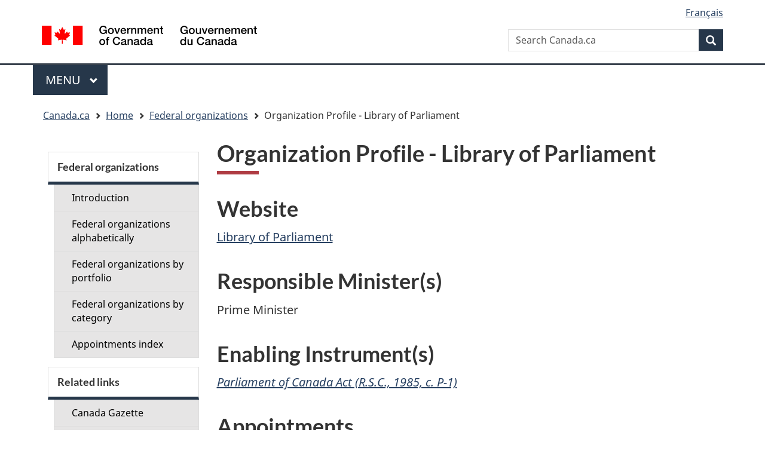

--- FILE ---
content_type: text/html; charset=UTF-8
request_url: https://federal-organizations.canada.ca/profil.php?OrgID=LIB&t=1&lang=en
body_size: 14973
content:
<!DOCTYPE html>
<!--[if lt IE 9]><html class="no-js lt-ie9" lang="en" dir="ltr"><![endif]-->
<!--[if gt IE 8]><!-->
<html xmlns="http://www.w3.org/1999/xhtml" class="no-js" lang="en" dir="ltr">
<!--<![endif]-->
<head>
    <meta charset="utf-8" />
    <!-- Web Experience Toolkit (WET) / Boite a outils de lexperience Web (BOEW)
        wet-boew.github.io/wet-boew/License-en.html / wet-boew.github.io/wet-boew/Licence-fr.html -->
    <title>Organization Profile - Library of Parliament - Canada.ca </title>
    <meta content="width=device-width,initial-scale=1" name="viewport" />
    <link rel="shortcut icon" href="/wet-boew/theme-gcwu-fegc/images/favicon.ico" />
    <meta name="description" content="Organization Profile - Library of Parliament" />
    <meta name="dcterms.creator" content="Government of Canada" />
    <meta name="dcterms.title" content="Organization Profile - Library of Parliament" />
    <meta name="dcterms.subject" title="scheme" content="Politics" />
    <meta name="dcterms.language" title="ISO639-2" content="en" />
    <meta name="viewport" content="width=device-width, initial-scale=1" />

    <!-- Load closure template scripts -->
	<script type="text/javascript" src="https://www.canada.ca/etc/designs/canada/cdts/gcweb/rn/cdts/compiled/soyutils.js"></script>
    <script type="text/javascript" src="https://www.canada.ca/etc/designs/canada/cdts/gcweb/rn/cdts/compiled/wet-en.js"></script>
    <noscript>
        <!-- Write closure fall-back static file -->
        <!--[if gte IE 9 | !IE ]><!-->
<link href="https://www.canada.ca/etc/designs/canada/cdts/gcweb/v4_1_0/wet-boew/assets/favicon.ico" rel="icon" type="image/x-icon">
<link rel="stylesheet" href="https://www.canada.ca/etc/designs/canada/cdts/gcweb/v4_1_0/wet-boew/css/theme.min.css" integrity="sha512-CsRb/547Xy8dSwoWnfsvxBwtNCefC1UjwNW+y81/gAH/1Eg+wfgN5BS7cOlS2lOsQPq3KXsUlclX3NC+JAj2+A==" crossorigin="anonymous">
<link rel="stylesheet" href="https://www.canada.ca/etc/designs/canada/cdts/gcweb/v4_1_0/cdts/cdtsfixes.css" integrity="sha512-O8/COC4Cq1nQOxirAImSFJ1/ZrAHwbpiwr+A5mub0T9sbEfCb5NlcQc872m32R8IKAUO+9R4olSntWMvwgav5Q==" crossorigin="anonymous">
<!--<![endif]-->
<!--[if lt IE 9]>
<link href="https://www.canada.ca/etc/designs/canada/cdts/gcweb/v4_1_0/wet-boew/assets/favicon.ico" rel="shortcut icon">


<![endif]-->
<!--[if lte IE 9]><![endif]-->
<!-- Are you using the application templates? If so add the following CSS file -->
<!-- <link rel="stylesheet" href="https://www.canada.ca/etc/designs/canada/cdts/gcweb/v4_1_0/cdts/cdtsapps.css" integrity="sha512-KNdBIVDl7C3m1gidn7fJ+dggbD4by1ZjEbWG+QR/D+ryO6etHLajka4LKcD9ys0288DTEroc7yYzSOzq0injPw==" crossorigin="anonymous">-->
<link rel="stylesheet" href="https://www.canada.ca/etc/designs/canada/cdts/gcweb/v4_1_0/wet-boew/css/noscript.min.css" integrity="sha512-pyEg5BCWklTWOPCFT20q6qmYGXd+WR+rximnCj0lJC4CghPZXt0PUDvqhQkVlPuXozXdtTGvSFrebJ8gfpbKwQ==" crossorigin="anonymous">
<link rel="stylesheet" href="https://www.canada.ca/etc/designs/canada/cdts/gcweb/v4_1_0/cdts/cdtsnoscript.css" integrity="sha512-pKYJ8b1T/bA9RGk3wPeYyVwa6ATJC9d6nIglnmkX/JYP11LzwBTh2FgEEGPU2fcff6OIgOHEMavI26s2gltejg==" crossorigin="anonymous">    </noscript>
    <!-- Write closure template -->
    <script type="text/javascript">
        document.write(wet.builder.refTop({
            cdnEnv: "prod"
        }));
    </script>


    <!-- CustomCSSStart -->
    <style type="text/css">
        .gcwu-minister-in{background:#eee url(/wet-boew/images/bg-minister-bottom.gif) no-repeat right bottom;}
        .gcwu-minister p{background:#fff url(/wet-boew/images/bg-minister-top.gif) no-repeat right top;}
        #gcwu-video .mediaplayer{line-height:0;}
        #gcwu-video ul.mp-downloadable{position:absolute;clip:rect(1px, 1px, 1px, 1px);height:1px;width:1px;overflow:hidden;}
        #gcwu-video div.background-dark{background:#eee !important;color:#000;padding-bottom:10px;}
    </style>
	<link href="css/site_institution.css" media="screen, print" rel="stylesheet" type="text/css" />
    <!-- CustomCSSEnd -->
</head>
<!-- Begin Top of Page -->
<body vocab="http://schema.org/" typeof="WebPage" onload="highlightAnchor()">

<!-- Web Experience Toolkit (WET) / Boite a  outils de l'experience Web (BOEW)
wet-boew.github.io/wet-boew/License-en.html / wet-boew.github.io/wet-boew/Licence-fr.html -->
<!-- DataAjaxFragmentStart -->
<!-- secondary navigation if enabled -->
    <div id="def-top">
      <!-- Write closure fall-back static file -->
    </div>
    <!-- Write closure template -->
	
	<script type="text/javascript">
        var defTop = document.getElementById("def-top");
		
        defTop.outerHTML = wet.builder.top({
            cdnEnv: "prod",
            secure: false,
            topSecMenu: true,
            appName: "Organization Profile - Library of Parliament",

            lngLinks: [{
                lang: "fr",
                href: "/profil.php?OrgID=LIB&t=1&lang=fr",
                text: "Fran&ccedil;ais"
            }],
            breadcrumbs: [{
				title: 'Home',
                href: "https://www.canada.ca/en/privy-council/topics/appointments/governor-council.html?lang=en"
            },
{ 
	title: 'Federal organizations', 
	href: "index.php?lang=en" 
},
            {
                title: "Organization Profile - Library of Parliament"
            }]
        });
		
    </script>
	
    
<div class='container'><div class='row'>    <main role="main" property="mainContentOfPage" typeof="WebPageElement" class="container col-md-9 col-md-push-3" id="wb-main">
<!-- CONTENT TITLE BEGINS || DEBUT DU TITRE DU CONTENU --><h1 property="name" id="wb-cont">Organization Profile - Library of Parliament</h1><!-- CONTENT TITLE ENDS || FIN DU TITRE DU CONTENU --><h2>Website</h2><div class="fileTxt"><a href="https://lop.parl.ca/sites/PublicWebsite/default/en_CA/?">Library of Parliament</a>
</div>
<h2>Responsible Minister(s)</h2><div class="fileTxt">Prime Minister</div>
<h2>Enabling Instrument(s)</h2><div class="fileTxt"><em><a href="https://laws-lois.justice.gc.ca/eng/acts/P-1/page-1.html"> Parliament of Canada Act (R.S.C., 1985, c. P-1)</a></em></div>
          <h2>Appointments</h2><div class="table-responsive"><table class="appointeeList" lang="en"><caption class='appointTitle alignLeft'>Parliamentary Librarian (<span class="posGroupLevel"><a href="https://www.canada.ca/en/privy-council/programs/appointments/governor-council-appointments/compensation-terms-conditions-employment/salary-ranges-performance-pay.html" title="Remuneration information">GC -7</a></span>)</caption><thead><tr><th scope="col" class="appointeeList alignLeft AlignTop name-column">Name</th><th scope="col" class="appointeeList alignLeft AlignTop">Appointment Type</th><th scope="col" class="appointeeList alignLeft AlignTop">Tenure</th><th scope="col" class="appointeeList alignLeft AlignTop">Current appointment date<br>(YYYY-MM-DD)</th><th scope="col" class="appointeeList alignLeft AlignTop">Expiry date<br>(YYYY-MM-DD)</th></tr></thead>
<tbody><tr class="appointeeListRow"><td class="appointeeList alignLeft" id="PersonID_8AB6A186-6A01-EF11-9F89-0022483D9B10" tabindex="-1">Ivory, Christine</td><td class="appointeeList alignCenter">Full-Time Appointment</td><td class="appointeeList alignCenter">During       Pleasure</td><td class="appointeeList alignCenter">2024-10-21</td><td class="appointeeList expiry alignCenter">2029-10-20</td></td></tr>
</tbody></table></div>
        <!-- end main content -->
        <div id="def-preFooter">
       		<!-- Write closure fall-back static file -->
             <!--Response.Write readFile("/StaticFallbackFiles/gcweb/preFooter-" & $strISOLangCd & ".html") -->
        </div>
		<!-- Write closure template -->
        <script type="text/javascript">
            var defPreFooter = document.getElementById("def-preFooter");
            defPreFooter.outerHTML = wet.builder.preFooter({
                cdnEnv: "prod",
                dateModified: "2025-12-15",
                showPostContent: true
            });
        </script>
    </main>
	<nav class='wb-sec col-md-3 col-md-pull-9' typeof='SiteNavigationElement' id='wb-sec' role='navigation'>
<h2 id='wb-sec-h' class='wb-inv'>Secondary menu</h2>
<section class='list-group menu list-unstyled'><details class='pol-sb'>
<summary><h2 class='leftMenu'>Federal organizations</h2></summary>
<ul class='list-group menu list-unstyled'>
<li>
<a href='index.php?lang=en'>
Introduction</a></li>
<li><a href='orgs.php?lang=en&amp;t=1'>
Federal organizations.(en!='fr'?' alphabetically':' en ordre alphab&eacute;tique')</a></li>
<li><a href='orgs.php?lang=en&amp;t=2'>
Federal organizations.(en!='fr'?' by portfolio':' par portefeuille')</a></li>
<li><a href='orgs.php?lang=en&amp;t=3'>
Federal organizations.(en!='fr'?' by category':' par cat&eacute;gorie')</a></li>
<li><a href='gindex.php?lang=en&amp;t=1'>
(en!='fr'?'Appointments index':'R&eacute;pertoire des nominations')</a></li>
</ul></details></section>
<section class='list-group menu list-unstyled'><details class='pol-sb'>
<summary><h2 class='leftMenu'>Related links</h2></summary>
<ul class='list-group menu list-unstyled'>
<li><a href='https://www.gazette.gc.ca/accueil-home-eng.html'>Canada Gazette</a></li>
<li><a href='https://orders-in-council.canada.ca'>Orders in Council</a></li>
<li><a href='https://www.canada.ca/en/government/system/government-appointments.html'>Other Government Appointments</a></li>
</ul>
</details></section>
</nav>
    <!-- Write closure template -->
    <script type='text/javascript'>

        var secondarymenu = document.getElementById('wb-sec');

        secondarymenu.innerHTML = wet.builder.secmenu({

            sections: [{sectionName:'Federal organizations',
menuLinks: [
{href: 'index.php?lang=en', text: 'Introduction'}, 
{href: 'orgs.php?lang=en&amp;t=1', text: 'Federal organizations alphabetically'}, 
{href: 'orgs.php?lang=en&amp;t=2', text: 'Federal organizations by portfolio'}, 
{href: 'orgs.php?lang=en&amp;t=3', text: 'Federal organizations by category'}, 
{href: 'gindex.php?lang=en&amp;t=1', text: 'Appointments index'} 
]},{sectionName: 'Related links',

						menuLinks: [

						{href: 'http://www.gazette.gc.ca/accueil-home-eng.html', text: 'Canada Gazette'}, 

						{href: 'https://orders-in-council.canada.ca', text: 'Orders in Council'}, 

						{href: 'https://www.canada.ca/en/government/system/government-appointments.html', text: 'Other Government Appointments'} 

						]}

						]

						});

						</script>
    </div></div>


    <div id="def-footer">
       	<!-- Write closure fall-back static file -->
      <footer id="wb-info">
<h2 class="wb-inv">About this site</h2>
<div id="transactFooter" class="gc-main-footer">
<div class="container">
<nav>
<h3>Government of Canada</h3>
<ul class="list-col-xs-1 list-col-sm-2 list-col-md-3">
<li><a href="https://www.canada.ca/en/contact.html">All contacts</a></li>
<li><a href="https://www.canada.ca/en/government/dept.html">Departments and agencies</a></li>
<li><a href="https://www.canada.ca/en/government/system.html">About government</a></li>
</ul>
<h4><span class="wb-inv">Themes and topics</span></h4>
<ul class="list-unstyled colcount-sm-2 colcount-md-3">
<li><a href="https://www.canada.ca/en/services/jobs.html">Jobs</a></li>
<li><a href="https://www.canada.ca/en/services/immigration-citizenship.html">Immigration and citizenship</a></li>
<li><a href="https://travel.gc.ca/">Travel and tourism</a></li>
<li><a href="https://www.canada.ca/en/services/business.html">Business</a></li>
<li><a href="https://www.canada.ca/en/services/benefits.html">Benefits</a></li>
<li><a href="https://www.canada.ca/en/services/health.html">Health</a></li>
<li><a href="https://www.canada.ca/en/services/taxes.html">Taxes</a></li>
<li><a href="https://www.canada.ca/en/services/environment.html">Environment and natural resources</a></li>
<li><a href="https://www.canada.ca/en/services/defence.html">National security and defence</a></li>
<li><a href="https://www.canada.ca/en/services/culture.html">Culture, history and sport</a></li>
<li><a href="https://www.canada.ca/en/services/policing.html">Policing, justice and emergencies</a></li>
<li><a href="https://www.canada.ca/en/services/transport.html">Transport and infrastructure</a></li>
<li><a href="https://international.gc.ca/world-monde/index.aspx?lang=eng">Canada and the world</a></li>
<li><a href="https://www.canada.ca/en/services/finance.html">Money and finance</a></li>
<li><a href="https://www.canada.ca/en/services/science.html">Science and innovation</a></li>
<li><a href="https://www.canada.ca/en/services/indigenous-peoples.html">Indigenous peoples</a></li>
<li><a href="https://www.canada.ca/en/services/veterans-military.html">Veterans and military</a></li>
<li><a href="https://www.canada.ca/en/services/youth.html">Youth</a></li>
</ul>
</nav>
</div>
</div>
<div class="gc-sub-footer">
<div class="container d-flex align-items-center">
<nav>
<h3 class="wb-inv">Government of Canada Corporate</h3>
<ul>
<li><a href="https://www.canada.ca/en/social.html">Social media</a></li>
<li><a href="https://www.canada.ca/en/mobile.html">Mobile applications</a></li>
<li><a href="https://www.canada.ca/en/government/about.html">About Canada.ca</a></li>
<li><a href="https://www.canada.ca/en/transparency/terms.html">Terms and conditions</a></li>
<li><a href="https://www.canada.ca/en/transparency/privacy.html">Privacy</a></li>
</ul>
</nav>
<div class="wtrmrk align-self-end">
<img src="https://www.canada.ca/etc/designs/canada/cdts/gcweb/v4_1_0/wet-boew/assets/wmms-blk.svg" alt="Symbol of the Government of Canada">
</div>
</div>
</div>
</footer>    </div>
    <!-- Write closure template -->
    <script type="text/javascript">
        var defFooter = document.getElementById("def-footer");
        defFooter.outerHTML = wet.builder.footer({
            cdnEnv: "prod",
            contactLinks: [{ href: "https://www.canada.ca/en/contact.html" }]
        });
    </script>
    <!-- Write closure template -->
    <script type="text/javascript">
        document.write(wet.builder.refFooter({
            cdnEnv: "prod"
        }));
    </script>

    <!-- CustomScriptsStart -->
    <script type="text/javascript">
        /* <![CDATA[ */
        function highlightAnchor() {
            if (self.document.location.hash != '') {
                var hash;
                var anchor;
                hash = unescape(self.document.location.hash.substring(1));
                if (document.getElementsByName) {
                    anchors = document.getElementsByName(hash);
                    if (anchors[0]) {
                        anchors[0].className = "highlight";
                    }
                }
            }
        }

        /* ]]> */
    </script>

</body>
</html>


<script src="js/profil.js"></script>


--- FILE ---
content_type: application/javascript
request_url: https://federal-organizations.canada.ca/js/profil.js
body_size: 593
content:
//Code used in profil.php
document.addEventListener("DOMContentLoaded", function() {
  
    var tableResponsiveElements = document.querySelectorAll(".table-responsive");
    tableResponsiveElements.forEach(function(element) {
        element.innerHTML = element.innerHTML.replace(/&nbsp;/g, "");
    });
    
    var tables = document.querySelectorAll("table");
    tables.forEach(function(table) {
        var tbody = table.querySelector("tbody");
        var thead = table.querySelector("thead");
        if (!tbody && thead) {
            thead.style.display = "none";
        }
    });
});